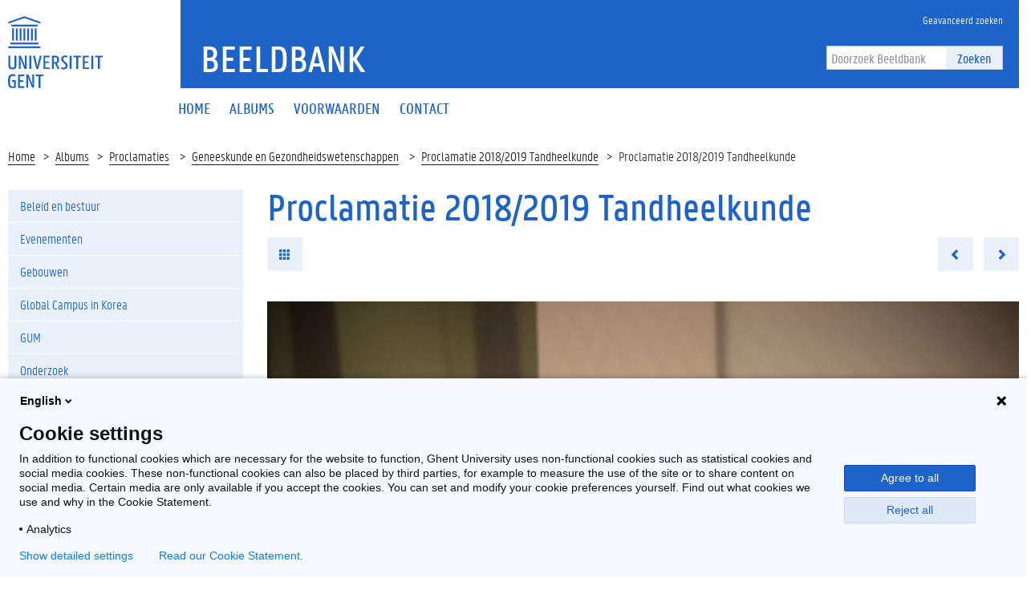

--- FILE ---
content_type: text/html; charset=utf-8
request_url: https://beeld.ugent.be/nl/fotoalbum/foto/z2019-111-131
body_size: 5750
content:


<!DOCTYPE html>
<html lang="en">

<head>
    <meta charset="UTF-8">
    <meta http-equiv="X-UA-Compatible" content="IE=edge">
    <meta name="viewport" content="width=device-width, initial-scale=1.0">
    <title>Proclamatie 2018/2019 Tandheelkunde | Beeldbank </title>
    <link href="/static/img/favicon.ico" type="image/x-icon" rel="icon" />
    <link href="/static/img/favicon.ico" type="image/x-icon" rel="shortcut icon" />
    <link rel="icon" sizes="192x192" href="/static/img/touch-icon.png">
    <link rel="apple-touch-icon" href="/static/img/touch-icon.png">
    <link rel="stylesheet" type="text/css" href="/static/css/website_0943e467c2.css" media="screen" />
    <link rel="stylesheet" type="text/css" href="/static/css/print_6ca058e6a3.css" media="print" />
    
    <script>
        (function (H) {
            H.className = H.className.replace(/\bno-js\b/, 'js')
        })(document.documentElement)
    </script>
</head>

<body>
    <!-- PIWIK -->
    <script type="text/javascript">
        (function(window, document, dataLayerName, id) {
        window[dataLayerName]=window[dataLayerName]||[],window[dataLayerName].push({start:(new Date).getTime(),event:"stg.start"});var scripts=document.getElementsByTagName('script')[0],tags=document.createElement('script');
        function stgCreateCookie(a,b,c){var d="";if(c){var e=new Date;e.setTime(e.getTime()+24*c*60*60*1e3),d="; expires="+e.toUTCString()}document.cookie=a+"="+b+d+"; path=/"}
        var isStgDebug=(window.location.href.match("stg_debug")||document.cookie.match("stg_debug"))&&!window.location.href.match("stg_disable_debug");stgCreateCookie("stg_debug",isStgDebug?1:"",isStgDebug?14:-1);
        var qP=[];dataLayerName!=="dataLayer"&&qP.push("data_layer_name="+dataLayerName),isStgDebug&&qP.push("stg_debug");var qPString=qP.length>0?("?"+qP.join("&")):"";
        tags.async=!0,tags.src="https://ugent.containers.piwik.pro/"+id+".js"+qPString,scripts.parentNode.insertBefore(tags,scripts);
        !function(a,n,i){a[n]=a[n]||{};for(var c=0;c<i.length;c++)!function(i){a[n][i]=a[n][i]||{},a[n][i].api=a[n][i].api||function(){var a=[].slice.call(arguments,0);"string"==typeof a[0]&&window[dataLayerName].push({event:n+"."+i+":"+a[0],parameters:[].slice.call(arguments,1)})}}(i[c])}(window,"ppms",["tm","cm"]);
        })(window, document, 'dataLayer', '2eed7634-1f3e-4154-b882-f4fe40ea136a');
    </script>
    <div class="fluid-container">
        <header class="header pageheader js-header">
            <nav class="navbar navbar-default">
                <div class="row">
                    <div class="navbar-header col-xs-12 col-sm-2">
                        <div class="page-logo">
                            <a href="https://www.ugent.be/" class="link brand-link">
                                <img src="/static/img/logo-ugent.svg" alt="Beeldbank">
                                <span class="brand-logo">Beeldbank</span>
                            </a>
                        </div>
                        <a href="#" class="navbar-toggle collapsed" data-toggle="collapse" data-target="#navbar"
                            aria-expanded="false" aria-controls="navbar" role="button">
                            <span class="">Menu</span>
                            <div class="block">
                                <span class="icon-bar"></span>
                                <span class="icon-bar"></span>
                                <span class="icon-bar"></span>
                            </div>
                        </a>
                        <a href="#" class="navbar-search js-navbar-search visible-xs visible-ms"
                            data-toggle="hidden-xs hidden-ms" data-target=".js-search-form-container">
                            <i class="fa fa-search"></i>
                            <span class="">Zoek</span>
                        </a>
                    </div>
                    <div id="navbar" class="collapse navbar-collapse col-sm-10" role="navigation">
                        <div class="bg-primary spacer header-top hidden-xs hidden-ms">
                            <div class="row">
                                <div class="branding-container">
                                    <a href="/nl" class="h1">Beeldbank</a> </div>
                            </div>
                            <div class="header-top-right">
                                <ul class="navigation nav-tertiary nav navbar-nav list-no-icon">
                                    <li class="hidden-xs hidden-ms"><a href="/nl/zoeken/"
                                            title="Geavanceerd zoeken"><span>Geavanceerd zoeken</span></a></li>
                                </ul>
                                <div class="search-form-container">
                                    <form action="/nl/zoeken/" class="search-form"
                                        id="normal-search" novalidate="novalidate" method="get" accept-charset="utf-8">
                                        <div class="input-group">
                                            <div class="form-group">
                                                <input type="hidden" name="options" value="[Photo, Album, Video]" />
                                                <input name="q" class="form-control" placeholder="Doorzoek Beeldbank" type="text" id="SearchQ" />
                                            </div>
                                            <span class="input-group-btn">
                                                <button class="btn btn-primary" type="submit">Zoeken</button>
                                            </span>
                                        </div>
                                    </form>
                                </div>
                            </div>
                        </div>
                        <div class="menu">
                            <ul class="nav-primary nav navbar-nav">

  
  <li >
    <a href="/nl/"><span>Home</span></a>
  </li>
  <li >
    <a href="/nl/albums/"><span>Albums</span></a>
  </li>
  <li >
    <a href="/nl/voorwaarden"><span>Voorwaarden</span></a>
  </li>
  <li >
    <a href="/nl/contactpersonen"><span>Contact</span></a>
  </li>
  

                            </ul>

                            <ul class="navigation nav-tertiary nav navbar-nav list-no-icon visible-xs visible-ms">
                                <li class="hidden-xs hidden-ms"><a href="/nl/zoeken/"
                                        title="Geavanceerd zoeken"><span>Geavanceerd zoeken</span></a></li>
                                <li>
                                    <ul class="langselect">
                                        <li class="active">
                                            <a href="/nl/">In Nederlands</a> </li>
                                    </ul>
                                </li>
                            </ul>
                        </div>
                    </div>
                </div>
                <div class="js-search-form-container mobile-search-form-container hidden-xs hidden-ms">
                    <div class="search-form-container">
                        <form action="/nl/zoeken/" class="search-form"
                            id="normal-search" novalidate="novalidate" method="get" accept-charset="utf-8">
                            <div class="input-group">
                                <div class="form-group">
                                    <input type="hidden" name="options" value="[Photo, Album, Video]" />
                                    <input name="q" class="form-control" placeholder="Doorzoek Beeldbank" type="text" id="SearchQ" />
                                </div>
                                <span class="input-group-btn">
                                    <button class="btn btn-primary" type="submit">Zoeken</button>
                                </span>
                            </div>
                        </form>
                    </div>
                </div>
            </nav>

            <div class="branding-container visible-xs visible-ms">
                <a href="/" class="h1">Beeldbank</a> </div>
        </header>
    </div>

    <div class="content-container fluid-container">
        
    <ul class="breadcrumb">
        <li><a href="/nl" title="Home">Home</a><span class="divider"></span></li>
        <li><a href="/nl/albums/" title="Albums">Albums</a><span class="divider"></span></li>
        
            <li><a href="/nl/albums/proclamaties" title="Proclamaties">
                Proclamaties</a>
                <span class="divider"></span>
            </li>
        
        <li><a href="/nl/albums/proclamaties/geneeskunde-en-gezondheidswetenschappen" title="Geneeskunde en Gezondheidswetenschappen">
            Geneeskunde en Gezondheidswetenschappen</a>
            <span class="divider"></span>
        </li>
        <li><a href="/nl/fotoalbum/proclamatie-2019-tandheelkunde">Proclamatie 2018/2019 Tandheelkunde</a><span class="divider"></span></li>
        <li>Proclamatie 2018/2019 Tandheelkunde</li>
    </ul>
    <div class="row">
        <aside class="col-sm-3">
            <div class="sidebar js-sidebar">
                <div class="inner-sidebar">
                    <a href="#" class="btn btn-close btn-close-sidebar js-close-sidebar">Sluit navigatie</a>
                    
                        <ul class="folder-listing">
                            

                            
                            <!-- <li data-category="alle-albums" class="js-ga-category ">
                                <a href="/nl/albums/alle-albums"
                                    title="Alle albums"><span>Alle albums</span></a>
                            </li> -->
                            
                            

                            
                            <li data-category="beleid-en-bestuur" class="js-ga-category ">
                                <a href="/nl/albums/beleid-en-bestuur"
                                    title="Beleid en bestuur"><span>Beleid en bestuur</span></a>
                                <ul class="folder-listing">
                                    
                                    <li data-category="buitenlandse-missies" class="js-ga-category ">
                                        <a href="/nl/albums/beleid-en-bestuur/buitenlandse-missies"
                                            title="Buitenlandse missies"><span>Buitenlandse missies</span></a>
                                    </li>
                                    
                                    <li data-category="delegaties-bezoeken" class="js-ga-category ">
                                        <a href="/nl/albums/beleid-en-bestuur/delegaties-bezoeken"
                                            title="Delegaties/bezoeken"><span>Delegaties/bezoeken</span></a>
                                    </li>
                                    
                                    <li data-category="diversen" class="js-ga-category ">
                                        <a href="/nl/albums/beleid-en-bestuur/diversen"
                                            title="Diversen"><span>Diversen</span></a>
                                    </li>
                                    
                                    <li data-category="duurzaamheid" class="js-ga-category ">
                                        <a href="/nl/albums/beleid-en-bestuur/duurzaamheid"
                                            title="Duurzaamheid"><span>Duurzaamheid</span></a>
                                    </li>
                                    
                                    <li data-category="eedafleggingen" class="js-ga-category ">
                                        <a href="/nl/albums/beleid-en-bestuur/eedafleggingen"
                                            title="Eedafleggingen"><span>Eedafleggingen</span></a>
                                    </li>
                                    
                                    <li data-category="oprichtingen" class="js-ga-category ">
                                        <a href="/nl/albums/beleid-en-bestuur/oprichtingen"
                                            title="Oprichtingen"><span>Oprichtingen</span></a>
                                    </li>
                                    
                                    <li data-category="raden" class="js-ga-category ">
                                        <a href="/nl/albums/beleid-en-bestuur/raden"
                                            title="Raden"><span>Raden</span></a>
                                    </li>
                                    
                                    <li data-category="samenwerkingsakkoorden" class="js-ga-category ">
                                        <a href="/nl/albums/beleid-en-bestuur/samenwerkingsakkoorden"
                                            title="Samenwerkingsakkoorden"><span>Samenwerkingsakkoorden</span></a>
                                    </li>
                                    
                                </ul>
                            </li>
                            
                            

                            
                            <li data-category="evenementen" class="js-ga-category ">
                                <a href="/nl/albums/evenementen"
                                    title="Evenementen"><span>Evenementen</span></a>
                                <ul class="folder-listing">
                                    
                                    <li data-category="200-jaar-ugent" class="js-ga-category ">
                                        <a href="/nl/albums/evenementen/200-jaar-ugent"
                                            title="200 jaar UGent"><span>200 jaar UGent</span></a>
                                    </li>
                                    
                                    <li data-category="alumni-events" class="js-ga-category ">
                                        <a href="/nl/albums/evenementen/alumni-events"
                                            title="Alumni-events"><span>Alumni-events</span></a>
                                    </li>
                                    
                                    <li data-category="campagnes" class="js-ga-category ">
                                        <a href="/nl/albums/evenementen/campagnes"
                                            title="Campagnes"><span>Campagnes</span></a>
                                    </li>
                                    
                                    <li data-category="congressen" class="js-ga-category ">
                                        <a href="/nl/albums/evenementen/congressen"
                                            title="Congressen"><span>Congressen</span></a>
                                    </li>
                                    
                                    <li data-category="dies-natalis-eredoctoraten" class="js-ga-category ">
                                        <a href="/nl/albums/evenementen/dies-natalis-eredoctoraten"
                                            title="Dies Natalis/eredoctoraten"><span>Dies Natalis/eredoctoraten</span></a>
                                    </li>
                                    
                                    <li data-category="happenings-thema-events" class="js-ga-category ">
                                        <a href="/nl/albums/evenementen/happenings-thema-events"
                                            title="Happenings/thema-events"><span>Happenings/thema-events</span></a>
                                    </li>
                                    
                                    <li data-category="herdenkingen-vieringen" class="js-ga-category ">
                                        <a href="/nl/albums/evenementen/herdenkingen-vieringen"
                                            title="Herdenkingen/vieringen"><span>Herdenkingen/vieringen</span></a>
                                    </li>
                                    
                                    <li data-category="inhuldigingen-eerste-steen" class="js-ga-category ">
                                        <a href="/nl/albums/evenementen/inhuldigingen-eerste-steen"
                                            title="Inhuldigingen/eerste steen"><span>Inhuldigingen/eerste steen</span></a>
                                    </li>
                                    
                                    <li data-category="levenslang-leren" class="js-ga-category ">
                                        <a href="/nl/albums/evenementen/levenslang-leren"
                                            title="Levenslang leren"><span>Levenslang leren</span></a>
                                    </li>
                                    
                                    <li data-category="lezingen-cursussen-leerstoelen" class="js-ga-category ">
                                        <a href="/nl/albums/evenementen/lezingen-cursussen-leerstoelen"
                                            title="Lezingen/cursussen/leerstoelen"><span>Lezingen/cursussen/leerstoelen</span></a>
                                    </li>
                                    
                                    <li data-category="opening-academiejaar-1" class="js-ga-category ">
                                        <a href="/nl/albums/evenementen/opening-academiejaar-1"
                                            title="Opening academiejaar"><span>Opening academiejaar</span></a>
                                    </li>
                                    
                                    <li data-category="postdoc-events" class="js-ga-category ">
                                        <a href="/nl/albums/evenementen/postdoc-events"
                                            title="Postdoc-events"><span>Postdoc-events</span></a>
                                    </li>
                                    
                                    <li data-category="prijzen-onderscheidingen" class="js-ga-category ">
                                        <a href="/nl/albums/evenementen/prijzen-onderscheidingen"
                                            title="Prijzen/onderscheidingen"><span>Prijzen/onderscheidingen</span></a>
                                    </li>
                                    
                                    <li data-category="solidariteit" class="js-ga-category ">
                                        <a href="/nl/albums/evenementen/solidariteit"
                                            title="Solidariteit"><span>Solidariteit</span></a>
                                    </li>
                                    
                                    <li data-category="sport" class="js-ga-category ">
                                        <a href="/nl/albums/evenementen/sport"
                                            title="Sport"><span>Sport</span></a>
                                    </li>
                                    
                                    <li data-category="studenten-events" class="js-ga-category ">
                                        <a href="/nl/albums/evenementen/studenten-events"
                                            title="Studenten-events"><span>Studenten-events</span></a>
                                    </li>
                                    
                                    <li data-category="tentoonstellingen-media" class="js-ga-category ">
                                        <a href="/nl/albums/evenementen/tentoonstellingen-media"
                                            title="Tentoonstellingen/media"><span>Tentoonstellingen/media</span></a>
                                    </li>
                                    
                                </ul>
                            </li>
                            
                            

                            
                            <li data-category="gebouwen" class="js-ga-category ">
                                <a href="/nl/albums/gebouwen"
                                    title="Gebouwen"><span>Gebouwen</span></a>
                                <ul class="folder-listing">
                                    
                                    <li data-category="campus-aula" class="js-ga-category ">
                                        <a href="/nl/albums/gebouwen/campus-aula"
                                            title="Campus Aula"><span>Campus Aula</span></a>
                                    </li>
                                    
                                    <li data-category="campus-boekentoren" class="js-ga-category ">
                                        <a href="/nl/albums/gebouwen/campus-boekentoren"
                                            title="Campus Boekentoren"><span>Campus Boekentoren</span></a>
                                    </li>
                                    
                                    <li data-category="campus-coupure" class="js-ga-category ">
                                        <a href="/nl/albums/gebouwen/campus-coupure"
                                            title="Campus Coupure"><span>Campus Coupure</span></a>
                                    </li>
                                    
                                    <li data-category="campus-dunant" class="js-ga-category ">
                                        <a href="/nl/albums/gebouwen/campus-dunant"
                                            title="Campus Dunant"><span>Campus Dunant</span></a>
                                    </li>
                                    
                                    <li data-category="campus-heymans" class="js-ga-category ">
                                        <a href="/nl/albums/gebouwen/campus-heymans"
                                            title="Campus Heymans"><span>Campus Heymans</span></a>
                                    </li>
                                    
                                    <li data-category="campus-ledeganck" class="js-ga-category ">
                                        <a href="/nl/albums/gebouwen/campus-ledeganck"
                                            title="Campus Ledeganck"><span>Campus Ledeganck</span></a>
                                    </li>
                                    
                                    <li data-category="campus-mercator" class="js-ga-category ">
                                        <a href="/nl/albums/gebouwen/campus-mercator"
                                            title="Campus Mercator"><span>Campus Mercator</span></a>
                                    </li>
                                    
                                    <li data-category="campus-merelbeke" class="js-ga-category ">
                                        <a href="/nl/albums/gebouwen/campus-merelbeke"
                                            title="Campus Merelbeke"><span>Campus Merelbeke</span></a>
                                    </li>
                                    
                                    <li data-category="campus-rommelaere" class="js-ga-category ">
                                        <a href="/nl/albums/gebouwen/campus-rommelaere"
                                            title="Campus Rommelaere"><span>Campus Rommelaere</span></a>
                                    </li>
                                    
                                    <li data-category="campus-tweekerken" class="js-ga-category ">
                                        <a href="/nl/albums/gebouwen/campus-tweekerken"
                                            title="Campus Tweekerken"><span>Campus Tweekerken</span></a>
                                    </li>
                                    
                                    <li data-category="campus-ufo" class="js-ga-category ">
                                        <a href="/nl/albums/gebouwen/campus-ufo"
                                            title="Campus Ufo"><span>Campus Ufo</span></a>
                                    </li>
                                    
                                    <li data-category="het-pand" class="js-ga-category ">
                                        <a href="/nl/albums/gebouwen/het-pand"
                                            title="Het Pand"><span>Het Pand</span></a>
                                    </li>
                                    
                                    <li data-category="homes" class="js-ga-category ">
                                        <a href="/nl/albums/gebouwen/homes"
                                            title="Homes"><span>Homes</span></a>
                                    </li>
                                    
                                    <li data-category="luchtfoto-s" class="js-ga-category ">
                                        <a href="/nl/albums/gebouwen/luchtfoto-s"
                                            title="Luchtfoto&#x27;s"><span>Luchtfoto&#x27;s</span></a>
                                    </li>
                                    
                                </ul>
                            </li>
                            
                            

                            
                            <li data-category="global-campus-in-korea" class="js-ga-category ">
                                <a href="/nl/albums/global-campus-in-korea"
                                    title="Global Campus in Korea"><span>Global Campus in Korea</span></a>
                                <ul class="folder-listing">
                                    
                                    <li data-category="alumni" class="js-ga-category ">
                                        <a href="/nl/albums/global-campus-in-korea/alumni"
                                            title="Alumni"><span>Alumni</span></a>
                                    </li>
                                    
                                    <li data-category="opening-academiejaar" class="js-ga-category ">
                                        <a href="/nl/albums/global-campus-in-korea/opening-academiejaar"
                                            title="Opening academiejaar"><span>Opening academiejaar</span></a>
                                    </li>
                                    
                                    <li data-category="sfeerbeelden" class="js-ga-category ">
                                        <a href="/nl/albums/global-campus-in-korea/sfeerbeelden"
                                            title="Sfeerbeelden"><span>Sfeerbeelden</span></a>
                                    </li>
                                    
                                    <li data-category="varia" class="js-ga-category ">
                                        <a href="/nl/albums/global-campus-in-korea/varia"
                                            title="Varia"><span>Varia</span></a>
                                    </li>
                                    
                                    <li data-category="voorgeschiedenis" class="js-ga-category ">
                                        <a href="/nl/albums/global-campus-in-korea/voorgeschiedenis"
                                            title="Voorgeschiedenis"><span>Voorgeschiedenis</span></a>
                                    </li>
                                    
                                </ul>
                            </li>
                            
                            

                            
                            <li data-category="gum-1" class="js-ga-category ">
                                <a href="/nl/albums/gum-1"
                                    title="GUM"><span>GUM</span></a>
                                <ul class="folder-listing">
                                    
                                    <li data-category="lancering" class="js-ga-category ">
                                        <a href="/nl/albums/gum-1/lancering"
                                            title="Lancering"><span>Lancering</span></a>
                                    </li>
                                    
                                    <li data-category="objecten" class="js-ga-category ">
                                        <a href="/nl/albums/gum-1/objecten"
                                            title="Objecten"><span>Objecten</span></a>
                                    </li>
                                    
                                    <li data-category="tentoonstellingen" class="js-ga-category ">
                                        <a href="/nl/albums/gum-1/tentoonstellingen"
                                            title="Tentoonstellingen"><span>Tentoonstellingen</span></a>
                                    </li>
                                    
                                </ul>
                            </li>
                            
                            

                            
                            <li data-category="onderzoek-1" class="js-ga-category ">
                                <a href="/nl/albums/onderzoek-1"
                                    title="Onderzoek"><span>Onderzoek</span></a>
                                <ul class="folder-listing">
                                    
                                    <li data-category="bio-ingenieurswetenschappen-1" class="js-ga-category ">
                                        <a href="/nl/albums/onderzoek-1/bio-ingenieurswetenschappen-1"
                                            title="Bio-ingenieurswetenschappen"><span>Bio-ingenieurswetenschappen</span></a>
                                    </li>
                                    
                                    <li data-category="diergeneeskunde-1" class="js-ga-category ">
                                        <a href="/nl/albums/onderzoek-1/diergeneeskunde-1"
                                            title="Diergeneeskunde"><span>Diergeneeskunde</span></a>
                                    </li>
                                    
                                    <li data-category="doctoral-schools" class="js-ga-category ">
                                        <a href="/nl/albums/onderzoek-1/doctoral-schools"
                                            title="Doctoral Schools"><span>Doctoral Schools</span></a>
                                    </li>
                                    
                                    <li data-category="geneeskunde-en-gezondheidswetenschappen-1" class="js-ga-category ">
                                        <a href="/nl/albums/onderzoek-1/geneeskunde-en-gezondheidswetenschappen-1"
                                            title="Geneeskunde en Gezondheidswetenschappen"><span>Geneeskunde en Gezondheidswetenschappen</span></a>
                                    </li>
                                    
                                    <li data-category="ingenieurswetenschappen-en-architectuur-1" class="js-ga-category ">
                                        <a href="/nl/albums/onderzoek-1/ingenieurswetenschappen-en-architectuur-1"
                                            title="Ingenieurswetenschappen en Architectuur"><span>Ingenieurswetenschappen en Architectuur</span></a>
                                    </li>
                                    
                                    <li data-category="interfacultair" class="js-ga-category ">
                                        <a href="/nl/albums/onderzoek-1/interfacultair"
                                            title="Interfacultair"><span>Interfacultair</span></a>
                                    </li>
                                    
                                    <li data-category="interuniversitair" class="js-ga-category ">
                                        <a href="/nl/albums/onderzoek-1/interuniversitair"
                                            title="Interuniversitair"><span>Interuniversitair</span></a>
                                    </li>
                                    
                                    <li data-category="letteren-en-wijsbegeerte-1" class="js-ga-category ">
                                        <a href="/nl/albums/onderzoek-1/letteren-en-wijsbegeerte-1"
                                            title="Letteren en Wijsbegeerte"><span>Letteren en Wijsbegeerte</span></a>
                                    </li>
                                    
                                    <li data-category="musea" class="js-ga-category ">
                                        <a href="/nl/albums/onderzoek-1/musea"
                                            title="Musea"><span>Musea</span></a>
                                    </li>
                                    
                                    <li data-category="onderzoekscentra" class="js-ga-category ">
                                        <a href="/nl/albums/onderzoek-1/onderzoekscentra"
                                            title="Onderzoekscentra"><span>Onderzoekscentra</span></a>
                                    </li>
                                    
                                    <li data-category="politieke-en-sociale-wetenschappen-1" class="js-ga-category ">
                                        <a href="/nl/albums/onderzoek-1/politieke-en-sociale-wetenschappen-1"
                                            title="Politieke en Sociale Wetenschappen"><span>Politieke en Sociale Wetenschappen</span></a>
                                    </li>
                                    
                                    <li data-category="recht-en-criminologie-1" class="js-ga-category ">
                                        <a href="/nl/albums/onderzoek-1/recht-en-criminologie-1"
                                            title="Recht en Criminologie"><span>Recht en Criminologie</span></a>
                                    </li>
                                    
                                    <li data-category="wetenschappen-1" class="js-ga-category ">
                                        <a href="/nl/albums/onderzoek-1/wetenschappen-1"
                                            title="Wetenschappen"><span>Wetenschappen</span></a>
                                    </li>
                                    
                                </ul>
                            </li>
                            
                            

                            
                            <li data-category="proclamaties" class="js-ga-category active">
                                <a href="/nl/albums/proclamaties"
                                    title="Proclamaties"><span>Proclamaties</span></a>
                                <ul class="folder-listing">
                                    
                                    <li data-category="bio-ingenieurswetenschappen" class="js-ga-category ">
                                        <a href="/nl/albums/proclamaties/bio-ingenieurswetenschappen"
                                            title="Bio-ingenieurswetenschappen"><span>Bio-ingenieurswetenschappen</span></a>
                                    </li>
                                    
                                    <li data-category="diergeneeskunde" class="js-ga-category ">
                                        <a href="/nl/albums/proclamaties/diergeneeskunde"
                                            title="Diergeneeskunde"><span>Diergeneeskunde</span></a>
                                    </li>
                                    
                                    <li data-category="economie-en-bedrijfskunde" class="js-ga-category ">
                                        <a href="/nl/albums/proclamaties/economie-en-bedrijfskunde"
                                            title="Economie en Bedrijfskunde"><span>Economie en Bedrijfskunde</span></a>
                                    </li>
                                    
                                    <li data-category="farmaceutische-wetenschappen" class="js-ga-category ">
                                        <a href="/nl/albums/proclamaties/farmaceutische-wetenschappen"
                                            title="Farmaceutische Wetenschappen"><span>Farmaceutische Wetenschappen</span></a>
                                    </li>
                                    
                                    <li data-category="geneeskunde-en-gezondheidswetenschappen" class="js-ga-category active">
                                        <a href="/nl/albums/proclamaties/geneeskunde-en-gezondheidswetenschappen"
                                            title="Geneeskunde en Gezondheidswetenschappen"><span>Geneeskunde en Gezondheidswetenschappen</span></a>
                                    </li>
                                    
                                    <li data-category="honoursprogramma" class="js-ga-category ">
                                        <a href="/nl/albums/proclamaties/honoursprogramma"
                                            title="Honoursprogramma"><span>Honoursprogramma</span></a>
                                    </li>
                                    
                                    <li data-category="ingenieurswetenschappen-en-architectuur" class="js-ga-category ">
                                        <a href="/nl/albums/proclamaties/ingenieurswetenschappen-en-architectuur"
                                            title="Ingenieurswetenschappen en Architectuur"><span>Ingenieurswetenschappen en Architectuur</span></a>
                                    </li>
                                    
                                    <li data-category="letteren-en-wijsbegeerte" class="js-ga-category ">
                                        <a href="/nl/albums/proclamaties/letteren-en-wijsbegeerte"
                                            title="Letteren en Wijsbegeerte"><span>Letteren en Wijsbegeerte</span></a>
                                    </li>
                                    
                                    <li data-category="open-universiteit" class="js-ga-category ">
                                        <a href="/nl/albums/proclamaties/open-universiteit"
                                            title="Open Universiteit"><span>Open Universiteit</span></a>
                                    </li>
                                    
                                    <li data-category="politieke-en-sociale-wetenschappen" class="js-ga-category ">
                                        <a href="/nl/albums/proclamaties/politieke-en-sociale-wetenschappen"
                                            title="Politieke en Sociale Wetenschappen"><span>Politieke en Sociale Wetenschappen</span></a>
                                    </li>
                                    
                                    <li data-category="psychologie-en-pedagogische-wetenschappen" class="js-ga-category ">
                                        <a href="/nl/albums/proclamaties/psychologie-en-pedagogische-wetenschappen"
                                            title="Psychologie en Pedagogische Wetenschappen"><span>Psychologie en Pedagogische Wetenschappen</span></a>
                                    </li>
                                    
                                    <li data-category="recht-en-criminologie" class="js-ga-category ">
                                        <a href="/nl/albums/proclamaties/recht-en-criminologie"
                                            title="Recht en Criminologie"><span>Recht en Criminologie</span></a>
                                    </li>
                                    
                                    <li data-category="wetenschappen" class="js-ga-category ">
                                        <a href="/nl/albums/proclamaties/wetenschappen"
                                            title="Wetenschappen"><span>Wetenschappen</span></a>
                                    </li>
                                    
                                </ul>
                            </li>
                            
                            

                            
                            <li data-category="sfeerbeelden-1" class="js-ga-category ">
                                <a href="/nl/albums/sfeerbeelden-1"
                                    title="Sfeerbeelden"><span>Sfeerbeelden</span></a>
                                <ul class="folder-listing">
                                    
                                    <li data-category="algemeen" class="js-ga-category ">
                                        <a href="/nl/albums/sfeerbeelden-1/algemeen"
                                            title="Algemeen"><span>Algemeen</span></a>
                                    </li>
                                    
                                    <li data-category="per-faculteit-campus" class="js-ga-category ">
                                        <a href="/nl/albums/sfeerbeelden-1/per-faculteit-campus"
                                            title="Per faculteit/campus"><span>Per faculteit/campus</span></a>
                                    </li>
                                    
                                </ul>
                            </li>
                            
                            

                            
                            <li data-category="universiteitsarchief" class="js-ga-category ">
                                <a href="/nl/albums/universiteitsarchief"
                                    title="Universiteitsarchief"><span>Universiteitsarchief</span></a>
                                <ul class="folder-listing">
                                    
                                    <li data-category="t-zal-wel-gaan" class="js-ga-category ">
                                        <a href="/nl/albums/universiteitsarchief/t-zal-wel-gaan"
                                            title="&#x27;t Zal Wel Gaan"><span>&#x27;t Zal Wel Gaan</span></a>
                                    </li>
                                    
                                    <li data-category="bezoek" class="js-ga-category ">
                                        <a href="/nl/albums/universiteitsarchief/bezoek"
                                            title="Bezoek"><span>Bezoek</span></a>
                                    </li>
                                    
                                    <li data-category="mijlpalen" class="js-ga-category ">
                                        <a href="/nl/albums/universiteitsarchief/mijlpalen"
                                            title="Mijlpalen"><span>Mijlpalen</span></a>
                                    </li>
                                    
                                    <li data-category="onderwijs" class="js-ga-category ">
                                        <a href="/nl/albums/universiteitsarchief/onderwijs"
                                            title="Onderwijs"><span>Onderwijs</span></a>
                                    </li>
                                    
                                    <li data-category="onderzoek" class="js-ga-category ">
                                        <a href="/nl/albums/universiteitsarchief/onderzoek"
                                            title="Onderzoek"><span>Onderzoek</span></a>
                                    </li>
                                    
                                    <li data-category="professoren" class="js-ga-category ">
                                        <a href="/nl/albums/universiteitsarchief/professoren"
                                            title="Professoren"><span>Professoren</span></a>
                                    </li>
                                    
                                    <li data-category="protest-en-acties" class="js-ga-category ">
                                        <a href="/nl/albums/universiteitsarchief/protest-en-acties"
                                            title="Protest en acties"><span>Protest en acties</span></a>
                                    </li>
                                    
                                    <li data-category="studentenverenigingen" class="js-ga-category ">
                                        <a href="/nl/albums/universiteitsarchief/studentenverenigingen"
                                            title="Studentenverenigingen"><span>Studentenverenigingen</span></a>
                                    </li>
                                    
                                </ul>
                            </li>
                            
                            
                        </ul>
                    
                </div>
            </div>
        </aside>
        <div class="col-sm-9 mbottom-default">
            <div class="photos photos-view" >
                <h1>Proclamatie 2018/2019 Tandheelkunde</h1>
                <ul class="list-inline list-no-icon mbottom-default">
                    <li><a href="/nl/fotoalbum/proclamatie-2019-tandheelkunde" class="btn btn-primary"><i class="glyphicon glyphicon-th" aria-hidden="true"></i></a></li>
                    <li class="pull-right">
                        <ul class="list-inline list-no-icon list-no-margin">
                            
                            <li>
                                <a href="/nl/fotoalbum/foto/z2019-111-130" class="btn btn-primary previous-photo"><i class="glyphicon glyphicon-chevron-left" aria-hidden="true"></i></a>
                            </li>
                            
                            <li>
                            
                                <a href="/nl/fotoalbum/foto/z2019-111-132" class="btn btn-primary next-photo"><i class="glyphicon glyphicon-chevron-right" aria-hidden="true"></i></a>
                            
                        </li>
                        </ul>
                    </li>
                </ul>

                <a href="#">
                    <img src="/media/photos/.110211/w940q85_Z2019_111_131.jpg" class="mbottom-20 img-responsive" width="940" alt="Transitie UGent" title="Transitie UGent">
                </a>

                <div class="cms-content add-margin">
                    
                    © UGent, foto Nic Vermeulen
                </div>

                <div class="share-element bg-tertiary mbottom-20 padding-20">
                    <div class="clearfix">
                        <ul class="list-inline list-no-icon button-listing">
                            <li>
                                <a href="/media/photos/.110211/h1600q85_Z2019_111_131.jpg"
                                    target="_blank" class="btn btn-default js-ga-download"
                                    download="Z2019_111_131.jpg" data-size="large"
                                    data-album="Proclamatie 2018/2019 Tandheelkunde">Download</a>
                            </li>
                        </ul>
                        <ul class="list-inline list-no-icon share-listing">
                            <li>
                                <div class="fb-share">
                                    <a href="#" class="" onclick="window.open('https://www.facebook.com/sharer/sharer.php?u=','facebookShareDialog','width=600,height=436'); return false;"><i class="fa fa-facebook"></i></a>
                                </div>
                            </li>
                            <li>
                                <div class="tw-share">
                                    <a href="https://twitter.com/share?text=Beeldbank+-+" target="_blank" data-uri="http://test" class="fa fa-twitter" data-lang="nl" data-hashtags=""></a>
                                </div>
                            </li>
                        </ul>
                    </div>
                </div>
                <table class="table bordered-table">
                    <tbody>
                        <tr>
                            <td><strong>Tags</strong>:</td>
                            <td>faculteit geneeskunde en gezondheidswetenschappen GE, proclamatie, tandheelkunde</td>
                        </tr>
                        <tr>
                            <td><strong>Datum</strong>:</td>
                            <td>24 september 2019</td>
                        </tr>
                        <tr>
                            <td><strong>Identificatienummer</strong>:</td>
                            <td>Z2019_111_131</td>
                        </tr>
                        <tr>
                            <td><strong>Album</strong>:</td>
                            <td>
                                <a href="/nl/fotoalbum/proclamatie-2019-tandheelkunde">Proclamatie 2018/2019 Tandheelkunde</a>
                            </td>
                        </tr>
                    </tbody>
                </table>
            </div>
        </div>
    </div>

    </div>

    <footer class="page-footer fluid-container">
        <div class="bg-primary padding-20 clearfix">
            <div class="col-xs-12 col-sm-4 footer-left">
                <ul class="social-media-links list-no-icon">
                    <li><a href="https://www.facebook.com/ugent" target="_blank" title="Facebook"
                            class="js-social-media-facebook"><i class="fa fa-facebook"></i></a></li>
                    <li><a href="https://twitter.com/ugent" target="_blank" title="Twitter"
                            class="js-social-media-twitter"><i class="fa fa-twitter"></i></a></li>
                    <li><a href="https://www.linkedin.com/company/ghent-university" target="_blank" title="Linkedin"
                            class="js-social-media-linkedin"><i class="fa fa-linkedin"></i></a></li>
                    <li><a href="https://www.pinterest.com/ugent/" target="_blank" title="Pinterest"
                            class="js-social-media-pinterest"><i class="fa fa-pinterest"></i></a></li>
                    <li><a href="https://www.youtube.com/user/UniversiteitGent" target="_blank" title="Youtube"
                            class="js-social-media-youtube"><i class="fa fa-youtube"></i></a></li>
                </ul>
            </div>
            <div class="col-xs-12 col-sm-8 footer-right">
                <ul class="list-inline list-unstyled pull-right">
                    <li><a href="https://www.ugent.be/nl/disclaimer" title="Disclaimer"><span>Disclaimer</span></a></li>
                    <div style="display:none;">
                        <div style='display: none !important;' id='ppms_cm_privacy_settings' class='ppms_cm_privacy_settings_widget' data-editor-centralize='true' data-main-container='true' data-root='true'><div class='ppms_cm_privacy_settings_widget_content' data-disable-select='true'><button class='ppms_cm_privacy_settings_button_show' id='ppms_cm_privacy_settings_button'></button></div></div>
                      </div>

                          <li id="siteaction-cookies">
                            <a href="https://www.ugent.be/nl/cookies" title="Cookie-instellingen">Cookie-instellingen</a>
                          </li>
                    <li><a href="https://www.ugent.be/nl/univgent/privacy" title="Privacy policy"><span>Privacy policy</span></a></li>
                    <li>&copy; <span>2026</span> Beeldbank</li>
                </ul>
            </div>
        </div>
    </footer>
    <script>
        Webroot = "https:\/\/beeldbank.ugent.be\/";
    </script>
    <script type="text/javascript" src="/static/js/vendor_a0c6f032ad.js"></script>
    <script type="text/javascript" src="/static/js/website_2204b08968.js"></script>
    <script type='text/javascript'>
        $('a[title="Cookie settings"], a[title="Cookie-instellingen"]').on('click', function(event){
            var ppms_cm_button = $('#ppms_cm_privacy_settings button');
            if(ppms_cm_button) {
                event.preventDefault();
                ppms_cm_button.trigger('click');
            }
        });
    </script>
    

</body>

</html>
